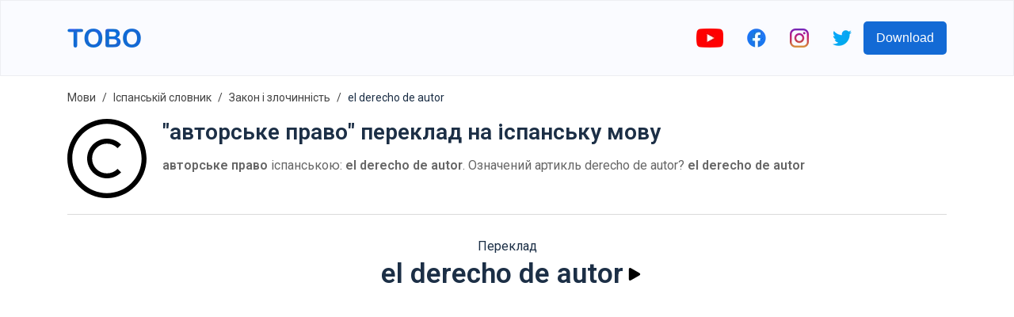

--- FILE ---
content_type: text/html; charset=utf-8
request_url: https://www.google.com/recaptcha/api2/aframe
body_size: 265
content:
<!DOCTYPE HTML><html><head><meta http-equiv="content-type" content="text/html; charset=UTF-8"></head><body><script nonce="DxJicPAmCMb2PtoMN3lbnw">/** Anti-fraud and anti-abuse applications only. See google.com/recaptcha */ try{var clients={'sodar':'https://pagead2.googlesyndication.com/pagead/sodar?'};window.addEventListener("message",function(a){try{if(a.source===window.parent){var b=JSON.parse(a.data);var c=clients[b['id']];if(c){var d=document.createElement('img');d.src=c+b['params']+'&rc='+(localStorage.getItem("rc::a")?sessionStorage.getItem("rc::b"):"");window.document.body.appendChild(d);sessionStorage.setItem("rc::e",parseInt(sessionStorage.getItem("rc::e")||0)+1);localStorage.setItem("rc::h",'1769891716401');}}}catch(b){}});window.parent.postMessage("_grecaptcha_ready", "*");}catch(b){}</script></body></html>

--- FILE ---
content_type: image/svg+xml
request_url: https://firebasestorage.googleapis.com/v0/b/words-editor.appspot.com/o/wordImages%2FcFEugTOMCXHbZBJrLkwk.svg?alt=media&token=965155c3-e758-46c6-bb55-f7a8e85e8d73
body_size: 4584
content:
<svg id="Layer_3" enable-background="new 0 0 64 64" height="512" viewBox="0 0 64 64" width="512" xmlns="http://www.w3.org/2000/svg"><g><path d="m34 53v.611c0 1.955 1.414 3.624 3.342 3.946l7.3 1.217c.784.13 1.358.808 1.358 1.602 0 .897-.727 1.624-1.624 1.624h-24.752c-.897 0-1.624-.727-1.624-1.624 0-.794.574-1.472 1.357-1.602l7.3-1.217c1.929-.321 3.343-1.99 3.343-3.946v-.611" fill="#d8923e"/><path d="m30 24h4v25h-4z" fill="#8f6128"/><path d="m5.578 24h52.845c1.975 0 3.577-1.602 3.577-3.578 0-1.463-.891-2.779-2.249-3.322l-2.751-1.1c.919 1.838-.417 4-2.472 4h-45.056c-2.055 0-3.391-2.162-2.472-4l-2.751 1.1c-1.358.544-2.249 1.859-2.249 3.322 0 1.976 1.602 3.578 3.578 3.578z" fill="#f2c351"/><path d="m30 16h4v4h-4z" fill="#8f6128"/><path d="m34 12-1.039-4.157h-1.922l-1.039 4.157z" fill="#8f6128"/><circle cx="32" cy="5" fill="#bc7f35" r="3"/><path d="m28 12h8v4h-8z" fill="#bc7f35"/><circle cx="32" cy="51" fill="#bc7f35" r="3"/><path d="m42 46c0 3.314 4.477 6 10 6s10-2.686 10-6z" fill="#c16b3f"/><circle cx="52" cy="27" fill="#f2c351" r="3"/><path d="m2 46c0 3.314 4.477 6 10 6s10-2.686 10-6z" fill="#c16b3f"/><circle cx="12" cy="27" fill="#f2c351" r="3"/><path d="m14.23 25.01c-.55-.615-1.34-1.01-2.23-1.01-1.657 0-3 1.343-3 3 0 .907.411 1.711 1.048 2.261 2.075-.517 3.699-2.163 4.182-4.251z" fill="#f7d881"/><path d="m54.23 25.01c-.55-.615-1.34-1.01-2.23-1.01-1.657 0-3 1.343-3 3 0 .907.411 1.711 1.048 2.261 2.075-.517 3.699-2.163 4.182-4.251z" fill="#f7d881"/><g fill="#d8923e"><path d="m33.547 2.442c-.453-.275-.978-.442-1.547-.442-1.657 0-3 1.343-3 3 0 .676.232 1.293.609 1.794 2.024-.563 3.575-2.252 3.938-4.352z"/><path d="m28 12v4h3.109c1.511-.778 2.588-2.247 2.82-4z"/><path d="m33.912 48.706c-.52-.434-1.181-.706-1.912-.706-1.657 0-3 1.343-3 3 0 .632.197 1.216.531 1.7 2.028-.544 3.659-2.045 4.381-3.994z"/></g><path d="m18.244 46h-16.244c0 3.261 4.339 5.909 9.741 5.992 2.806-1.176 5.105-3.311 6.503-5.992z" fill="#e39854"/><path d="m58.244 46h-16.244c0 3.261 4.339 5.909 9.741 5.992 2.806-1.176 5.105-3.311 6.503-5.992z" fill="#e39854"/><path d="m62.847 45.469-9.253-14.805c1.413-.618 2.405-2.026 2.405-3.664 0-.732-.212-1.41-.556-2.001h2.979c2.524 0 4.578-2.054 4.579-4.578 0-1.882-1.129-3.55-2.878-4.25l-2.751-1.1c-.385-.155-.826-.054-1.107.251-.281.306-.344.753-.158 1.124.279.559.251 1.185-.077 1.716-.329.532-.876.837-1.5.838l-19.529-.001v-2.001h1c.553 0 1-.447 1-1v-3.999c0-.553-.447-1-1-1h-1.221l-.656-2.625c1.123-.709 1.875-1.952 1.875-3.375 0-2.206-1.794-4-4-4s-4 1.794-4 4c0 1.423.753 2.666 1.875 3.375l-.656 2.625h-1.218c-.553 0-1 .447-1 1v3.999c0 .553.447 1 1 1h1v2.001l-19.529-.001c0 .001-.001.001-.001.001-.624 0-1.17-.305-1.499-.836-.329-.532-.357-1.157-.078-1.717.186-.371.123-.818-.158-1.124-.281-.305-.719-.406-1.107-.251l-2.751 1.1c-1.748.7-2.877 2.368-2.877 4.25 0 2.523 2.054 4.577 4.578 4.579h.001 2.978c-.346.591-.557 1.268-.557 2 0 1.638.992 3.046 2.405 3.664l-9.254 14.805.016.01c-.097.154-.167.325-.167.521 0 3.925 4.832 6.999 11 6.999s11-3.074 11-6.999c0-.196-.071-.367-.167-.521l.016-.01-9.253-14.805c1.413-.618 2.405-2.026 2.405-3.664 0-.732-.212-1.409-.556-2h13.555v23.381c-.615.703-1 1.612-1 2.618 0 1.005.385 1.913 1 2.617-.003 1.47-1.055 2.713-2.506 2.954l-7.301 1.218c-1.272.211-2.193 1.299-2.193 2.587 0 1.447 1.177 2.625 2.624 2.625h24.752c1.447 0 2.624-1.178 2.624-2.625 0-1.288-.922-2.376-2.192-2.589l-7.3-1.217c-1.451-.241-2.504-1.483-2.507-2.954.614-.703 1-1.612 1-2.617 0-1.006-.385-1.915-1-2.618v-23.381h13.557c-.347.591-.558 1.269-.558 2.001 0 1.638.992 3.046 2.405 3.664l-9.253 14.805.016.01c-.098.154-.168.325-.168.521 0 3.925 4.832 6.999 11 6.999s11-3.074 11-6.999c0-.196-.071-.367-.167-.521zm-30.847-42.47c1.103 0 2 .896 2 2 0 1.103-.897 1.999-2 1.999s-2-.896-2-1.999.896-2 2-2zm-.215 5.977c.073.004.141.022.215.022.073 0 .141-.018.214-.022l.505 2.023h-1.439zm-2.785 4.023h6v1.999h-6zm1.999 3.999h2v2.001h-2zm-28 3.423c0-1.06.636-1.999 1.621-2.394l1.101-.439c.054.566.237 1.122.55 1.627.69 1.117 1.887 1.784 3.199 1.784h.001l45.057.001c1.314-.001 2.511-.669 3.202-1.787.312-.504.495-1.06.548-1.626l1.101.44c.985.395 1.621 1.334 1.621 2.394 0 1.422-1.157 2.578-2.579 2.578h-6.421-.001s-.001 0-.001 0l-39.99.001c-.003 0-.006-.001-.008-.001s-.006.001-.009.001h-6.413c-1.422-.001-2.579-1.158-2.579-2.579zm9.001 11.465 8.196 13.114h-16.394zm0 19.113c-4.265 0-7.95-1.749-8.811-3.999h17.621c-.861 2.25-4.546 3.999-8.81 3.999zm1.999-23.999c0 1.103-.897 2-2 2s-2-.897-2-2c0-1.101.893-1.995 1.992-2h.017c1.099.005 1.991.899 1.991 2zm20 23.999c0 1.103-.897 1.999-2 1.999s-2-.896-2-1.999c0-1.104.897-2 2-2s2 .897 2 2zm3.179 7.544 7.3 1.216c.302.051.521.31.521.616 0 .344-.28.625-.624.625h-24.751c-.345 0-.624-.281-.624-.625 0-.307.219-.565.521-.615l7.3-1.217c2.013-.335 3.551-1.833 4.017-3.737.37.113.754.192 1.161.192.406 0 .791-.079 1.161-.192.467 1.904 2.004 3.402 4.018 3.737zm-4.178-11.402c-.321-.084-.653-.142-1-.142-.348 0-.679.059-1 .142v-22.141h2zm18.998-22.142h.002c1.103.001 1.999.898 1.999 2.001s-.897 2-2 2-2-.897-2-2c.001-1.103.897-2 1.999-2.001zm8.198 20.001h-16.394l8.198-13.114zm-8.196 5.999c-4.265 0-7.95-1.749-8.811-3.999h17.621c-.861 2.25-4.546 3.999-8.81 3.999z"/></g></svg>

--- FILE ---
content_type: image/svg+xml
request_url: https://firebasestorage.googleapis.com/v0/b/words-editor.appspot.com/o/courses%2Flaw-crime-spanish-vocabulary-list%2FcourseImage.svg?alt=media&token=869a754e-dbd1-48d8-9e42-1f431e93f461
body_size: 4225
content:
<svg id="Capa_1" enable-background="new 0 0 512 512" height="512" viewBox="0 0 512 512" width="512" xmlns="http://www.w3.org/2000/svg"><g><g><g><g><g><g><path d="m125.698 49.074c-1.297-2.464-3.852-4.007-6.637-4.007s-5.34 1.543-6.637 4.007l-78.541 149.236h16.95l68.228-129.639 68.229 129.639h16.95z" fill="#e8b800"/></g><g><path d="m111.561 35.34h15v162.97h-15z" fill="#fac600"/></g></g><g><g><path d="m402.015 49.074c-1.297-2.464-3.852-4.007-6.637-4.007s-5.34 1.543-6.637 4.007l-78.542 149.236h16.95l68.229-129.639 68.228 129.639h16.95z" fill="#e8b800"/></g><g><path d="m387.878 35.34h15v162.97h-15z" fill="#fac600"/></g><g><path d="m26.8 202.353 20.188 34.966c.601 1.04 1.711 1.681 2.912 1.681h138.323c1.201 0 2.311-.641 2.912-1.681l20.188-34.966c1.294-2.241-.324-5.043-2.912-5.043h-178.699c-2.588-.001-4.206 2.801-2.912 5.043z" fill="#ca6e59"/></g><g><path d="m94.487 237.319-20.188-34.966c-1.294-2.241.323-5.043 2.912-5.043h-47.499c-2.588 0-4.206 2.802-2.912 5.043l20.188 34.966c.601 1.04 1.711 1.681 2.912 1.681h47.499c-1.202 0-2.312-.641-2.912-1.681z" fill="#bb5d4c"/></g><g><path d="m303.117 202.353 20.188 34.966c.601 1.04 1.711 1.681 2.912 1.681h138.323c1.201 0 2.311-.641 2.912-1.681l20.188-34.966c1.294-2.241-.324-5.043-2.912-5.043h-178.699c-2.588-.001-4.206 2.801-2.912 5.043z" fill="#ca6e59"/></g><g><path d="m376.672 237.319-20.188-34.966c-1.294-2.241.323-5.043 2.912-5.043h-53.367c-2.588 0-4.206 2.802-2.912 5.043l20.188 34.966c.601 1.04 1.711 1.681 2.912 1.681h53.367c-1.202 0-2.312-.641-2.912-1.681z" fill="#bb5d4c"/></g></g></g><g><path d="m249.72 55.646v43.863h15v-43.863c-2.388.669-4.901 1.035-7.5 1.035s-5.112-.367-7.5-1.035z" fill="#883f2e"/></g><path d="m277.858 293.556v-189.896c0-2.845-2.306-5.151-5.151-5.151h-30.974c-2.845 0-5.151 2.306-5.151 5.151v189.896z" fill="#bb5d4c"/><path d="m254.06 293.556v-189.897c0-2.845 2.306-5.151 5.151-5.151h-17.479c-2.845 0-5.151 2.306-5.151 5.151v189.896h17.479z" fill="#a44f3e"/><g fill="#bb5d4c"><path d="m432.026 21.34h-148.001c.669 2.388 1.035 4.901 1.035 7.5s-.366 5.112-1.035 7.5h148.001c4.142 0 7.5-3.358 7.5-7.5s-3.358-7.5-7.5-7.5z"/><path d="m229.38 28.84c0-2.599.366-5.112 1.035-7.5h-148.001c-4.142 0-7.5 3.358-7.5 7.5s3.358 7.5 7.5 7.5h148.001c-.67-2.388-1.035-4.902-1.035-7.5z"/></g><g><circle cx="257.22" cy="28.84" fill="#883f2e" r="28.84"/></g><g><path d="m254.139 28.84c0-11.298 6.5-21.072 15.96-25.803-3.877-1.94-8.249-3.037-12.879-3.037-15.928 0-28.84 12.912-28.84 28.84s12.912 28.84 28.84 28.84c4.63 0 9.002-1.097 12.88-3.037-9.461-4.731-15.961-14.505-15.961-25.803z" fill="#6d3326"/></g></g><g><path d="m305.375 337.825v-24.666c0-11.379-9.225-20.604-20.604-20.604h-55.103c-11.379 0-20.604 9.225-20.604 20.604v24.666z" fill="#883f2e"/><path d="m243.827 337.825v-24.666c0-11.379 9.225-20.604 20.604-20.604h-34.763c-11.379 0-20.604 9.224-20.604 20.604v24.666z" fill="#6d3326"/><g><path d="m344.608 376.218v-21.736c0-9.752-7.905-17.657-17.657-17.657h-139.462c-9.752 0-17.657 7.905-17.657 17.657v21.736z" fill="#bb5d4c"/></g><g><path d="m213.277 376.218v-21.736c0-9.752 7.905-17.657 17.657-17.657h-43.445c-9.752 0-17.657 7.905-17.657 17.657v21.736z" fill="#a44f3e"/></g></g></g><g><g><path d="m74.542 462.519v-52.283c0-14.622 11.896-26.517 26.517-26.517v-1h-39.9c-29.635 0-53.659 24.024-53.659 53.659s24.024 53.659 53.659 53.659h39.9v-1c-14.622-.001-26.517-11.897-26.517-26.518z" fill="#3675bb"/><g><path d="m73.542 410.236v52.283c0 15.197 12.32 27.517 27.517 27.517h382.491v-107.318h-382.491c-15.198 0-27.517 12.32-27.517 27.518z" fill="#fff3de"/></g><g><path d="m127.119 464.275c-15.197 0-27.517-12.32-27.517-27.517v-52.283c0-.579.024-1.152.059-1.722-14.548.728-26.12 12.753-26.12 27.482v52.283c0 15.197 12.32 27.517 27.517 27.517h382.492v-25.76z" fill="#ffe5c2"/></g></g><g fill="#f6a96c"><path d="m483.55 409.615h-174.735c-4.142 0-7.5 3.358-7.5 7.5s3.358 7.5 7.5 7.5h174.735z"/><path d="m483.55 448.139h-174.735c-4.142 0-7.5 3.358-7.5 7.5s3.358 7.5 7.5 7.5h174.735z"/></g></g><g fill="#2263aa"><path d="m61.933 390.218h442.567c4.142 0 7.5-3.358 7.5-7.5 0-4.142-3.358-7.5-7.5-7.5h-442.413c-33.562 0-61.568 26.651-62.08 60.209-.521 34.156 27.112 62.108 61.151 62.108h52.052v-15h-52.051c-25.749 0-46.641-21.192-46.15-47.05.479-25.271 21.649-45.267 46.924-45.267z"/><path d="m167.477 482.536v15h337.023c4.142 0 7.5-3.358 7.5-7.5 0-4.142-3.358-7.5-7.5-7.5z"/></g><path d="m112.211 423.615v85.289c0 2.493 2.799 3.96 4.849 2.541l23.283-16.113 23.283 16.113c2.05 1.419 4.849-.048 4.849-2.541v-85.289z" fill="#fb2b3a"/><path d="m112.211 423.615v85.289c0 2.493 2.799 3.96 4.849 2.541l21.053-14.57v-73.261h-25.902z" fill="#e41f2d"/><g><path d="m241.397 424.615h-140.338c-4.142 0-7.5-3.358-7.5-7.5s3.358-7.5 7.5-7.5h140.338c4.142 0 7.5 3.358 7.5 7.5s-3.357 7.5-7.5 7.5z" fill="#f6a96c"/></g></g></svg>

--- FILE ---
content_type: image/svg+xml
request_url: https://firebasestorage.googleapis.com/v0/b/words-editor.appspot.com/o/wordImages%2F7P0rUV41Op1Lp5ZFqf1i.svg?alt=media&token=764edba1-8a53-44d9-a750-33c0d39be3b3
body_size: 434
content:
<svg id="Capa_1" enable-background="new 0 0 443.294 443.294" height="512" viewBox="0 0 443.294 443.294" width="512" xmlns="http://www.w3.org/2000/svg"><path d="m221.647 443.294c-122.214 0-221.647-99.433-221.647-221.647s99.433-221.647 221.647-221.647 221.647 99.433 221.647 221.647-99.433 221.647-221.647 221.647zm0-415.588c-106.941 0-193.941 87-193.941 193.941s87 193.941 193.941 193.941 193.941-87 193.941-193.941-87-193.941-193.941-193.941z"/><path d="m221.647 332.471c-61.107 0-110.824-49.716-110.824-110.824s49.716-110.824 110.824-110.824c30.046 0 58.158 11.824 79.181 33.293l-19.805 19.372c-15.76-16.099-36.837-24.96-59.376-24.96-45.834 0-83.118 37.284-83.118 83.118s37.284 83.118 83.118 83.118c22.525 0 43.602-8.861 59.376-24.96l19.778 19.4c-21.01 21.456-49.121 33.266-79.154 33.267z"/></svg>